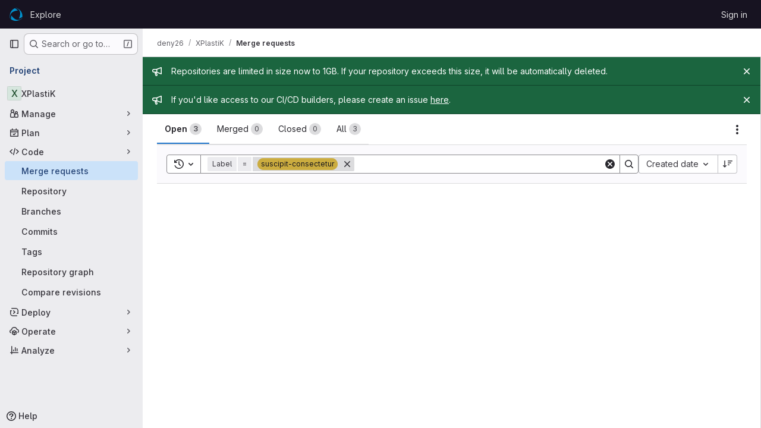

--- FILE ---
content_type: text/css; charset=utf-8
request_url: https://www.opencode.net/assets/page_bundles/merge_request-e4612cf71e03aa0c1af7325f5cc75cfa493accc1abf9b71f9b4b619027c534e4.css
body_size: 1825
content:
.add-review-item .gl-tab-nav-item{height:100%}.add-review-item-modal .modal-content{position:absolute;top:5%}.add-review-item-modal .title-hint-text{color:var(--gl-text-color-subtle)}.add-review-item-modal .gl-filtered-search-suggestion-list.dropdown-menu{width:19.5rem}.daily-commits-item{position:relative}.daily-commits-item::before{content:"";position:absolute;width:2px;left:7px;top:0px;height:calc(100% - 0px);background-color:var(--gl-background-color-strong, var(--gl-color-neutral-50, #ececef))}@media(max-width: 767.98px){.daily-commits-item::before{display:none}}.daily-commits-item .commit-list-item+.commit-list-item .commit-card{border-top-width:0px}.daily-commits-item .commit-card{border-radius:0}.daily-commits-item .commit-list-item:first-child .commit-card:first-child{border-top-left-radius:.5rem;border-top-right-radius:.5rem}.daily-commits-item .commit-list-item:last-child .commit-card:last-child{border-bottom-right-radius:.5rem;border-bottom-left-radius:.5rem}.commit-description,.commit-row-description{padding:8px 0 8px 8px;margin-top:8px;border:0;border-radius:unset;background:none;word-break:normal;overflow-x:auto;border-left:3px solid var(--gl-border-color-default);color:var(--gl-text-color-subtle)}.commit-box{border-top:1px solid var(--gl-border-color-default);padding:16px 0}.commit-box .commit-title{margin:0;color:var(--gl-text-color-default)}@media(min-width: 992px){.apply-suggestions-input-min-width{width:25rem}}.mr_source_commit,.mr_target_commit{margin-bottom:0}.mr_source_commit .commit,.mr_target_commit .commit{margin:0;padding:10px;list-style:none}.mr_source_commit .commit:hover,.mr_target_commit .commit:hover{background:none}.compare-commit-empty{min-height:62px}.nothing-here-block img{width:230px}.mr-list .merge-request,.issuable-list .merge-request{padding:10px 16px;display:flex}.mr-list .merge-request .issuable-info-container,.issuable-list .merge-request .issuable-info-container{flex:1}.mr-list .merge-request .merge-request-title,.issuable-list .merge-request .merge-request-title{margin-bottom:2px}.card-new-merge-request .card-header{padding:5px 10px;font-weight:600;line-height:25px}.card-new-merge-request .card-body{padding:10px 5px}.card-new-merge-request .card-footer{padding:0}.card-new-merge-request .card-footer .btn{min-width:auto}.card-new-merge-request .commit .commit-row-title{margin-bottom:4px}@media(min-width: 576px){.card-new-merge-request .commit .item-title{width:45%}}.card-new-merge-request .commit .avatar{left:0;top:2px}.merge-request-select{padding-left:5px;padding-right:5px;margin-bottom:10px;float:left;width:50%;margin-bottom:0}.merge-request-select:last-child{margin-bottom:0}.merge-request-select .gl-dropdown-custom-toggle{width:100%}.issuable-form-select-holder{display:inline-block;width:100%}@media(min-width: 768px){.issuable-form-select-holder{width:250px}}.issuable-form-select-holder .dropdown-menu-toggle{width:100%}@media(min-width: 768px){.issuable-form-label-select-holder .gl-dropdown-toggle{width:250px}}.table-holder .ci-table th{background-color:var(--white, #fff);color:var(--gl-text-color-strong, var(--gl-color-neutral-950, #18171d))}@supports(container-type: scroll-state){@media(min-width: 768px){.merge-request-sticky-header-wrapper{top:calc(calc(var(--header-height) + calc(var(--system-header-height) + var(--performance-bar-height))) + var(--top-bar-height));min-height:88px;container-type:scroll-state;container-name:sticky-header;z-index:209;position:sticky}.merge-request-sticky-header:has(.detail-page-description)::after{height:calc(45px + 26px)}.merge-request-sticky-header::after{content:"";top:calc(calc(var(--header-height) + calc(var(--system-header-height) + var(--performance-bar-height))) + var(--top-bar-height));height:45px;background-color:var(--gl-background-color-default);border-bottom-style:solid;border-bottom-color:var(--gl-border-color-default);position:fixed;left:var(--gl-spacing-scale-0, 0);right:var(--gl-spacing-scale-0, 0);z-index:0;display:none;border-bottom-width:1px}}@media(min-width: 768px)and (prefers-reduced-transparency: no-preference){.merge-request-sticky-header::after{background-color:rgb(from var(--gl-background-color-default) r g b/92%) !important;-webkit-backdrop-filter:blur(24px);backdrop-filter:blur(24px)}.gl-dark .merge-request-sticky-header::after{background-color:rgb(from var(--gl-background-color-default) r g b/84%) !important}}@media(min-width: 768px){@container sticky-header scroll-state(stuck: top){.merge-request-sticky-header::after,.merge-request-sticky-header .merge-request-sticky-title{display:block}.merge-request-sticky-header .merge-request-tabs{height:auto}.merge-request-sticky-header .nav-links li a{padding-top:var(--gl-spacing-scale-4, 0.75rem);padding-bottom:var(--gl-spacing-scale-4, 0.75rem)}.merge-request-sticky-header .detail-page-description{flex-wrap:nowrap;padding-top:var(--gl-spacing-scale-1, 0.125rem);padding-bottom:var(--gl-spacing-scale-0, 0)}.merge-request-sticky-header time,.merge-request-sticky-header .merge-request-author-container{display:none}.merge-request-sticky-header .merge-request-tabs-container,.merge-request-sticky-header .detail-page-description{z-index:1}@media(min-width: 768px)and (max-width: 991.98px){.merge-request-sticky-header .merge-request-tabs-actions{display:none}}}}}@supports not (container-type: scroll-state){.merge-request-sticky-header{z-index:209;min-height:4.5rem;background-color:var(--gl-background-color-default)}@media(prefers-reduced-transparency: no-preference){.merge-request-sticky-header{background-color:rgb(from var(--gl-background-color-default) r g b/92%) !important;-webkit-backdrop-filter:blur(24px);backdrop-filter:blur(24px)}.gl-dark .merge-request-sticky-header{background-color:rgb(from var(--gl-background-color-default) r g b/84%) !important}}}@media(max-width: 575.98px){.merge-request-tabs-container .discussion-filter-container{margin-bottom:4px}}.merge-request-tabs-container .discussion-filter-container:not(:only-child){margin:4px}.container-fluid .diffs.tab-pane{margin:0 -16px}@media(max-width: 991.98px){.merge-request-tabs-container{flex-direction:column-reverse}}@media(max-width: 1199.98px){.right-sidebar-expanded .merge-request-tabs-container{flex-direction:column-reverse;align-items:flex-start}}.fork-sprite{margin-right:-5px}.merge-request-details .file-finder-overlay.diff-file-finder{position:fixed;z-index:99999;background-color:var(--gl-background-color-overlay, var(--gl-color-alpha-dark-24, rgba(05, 05, 06, 0.24)))}.mr-compare .diff-file .file-title-flex-parent{top:calc(calc(calc(var(--header-height) + calc(var(--system-header-height) + var(--performance-bar-height))) + var(--top-bar-height)) + 48px)}.survey-slide-up-enter{transform:translateY(10px);opacity:0}.survey-slide-up-enter-active{transition-property:all;transition-timing-function:ease;transition-duration:400ms}.mr-compare-dropdown{width:100%}.mr-compare-dropdown .gl-button-text{width:100%}.mr-widget-check-checking .gl-spinner{width:12px;height:12px}@supports(-moz-appearance: none){.diffs.tab-pane,.notes.tab-pane{transform:translateZ(0)}}
